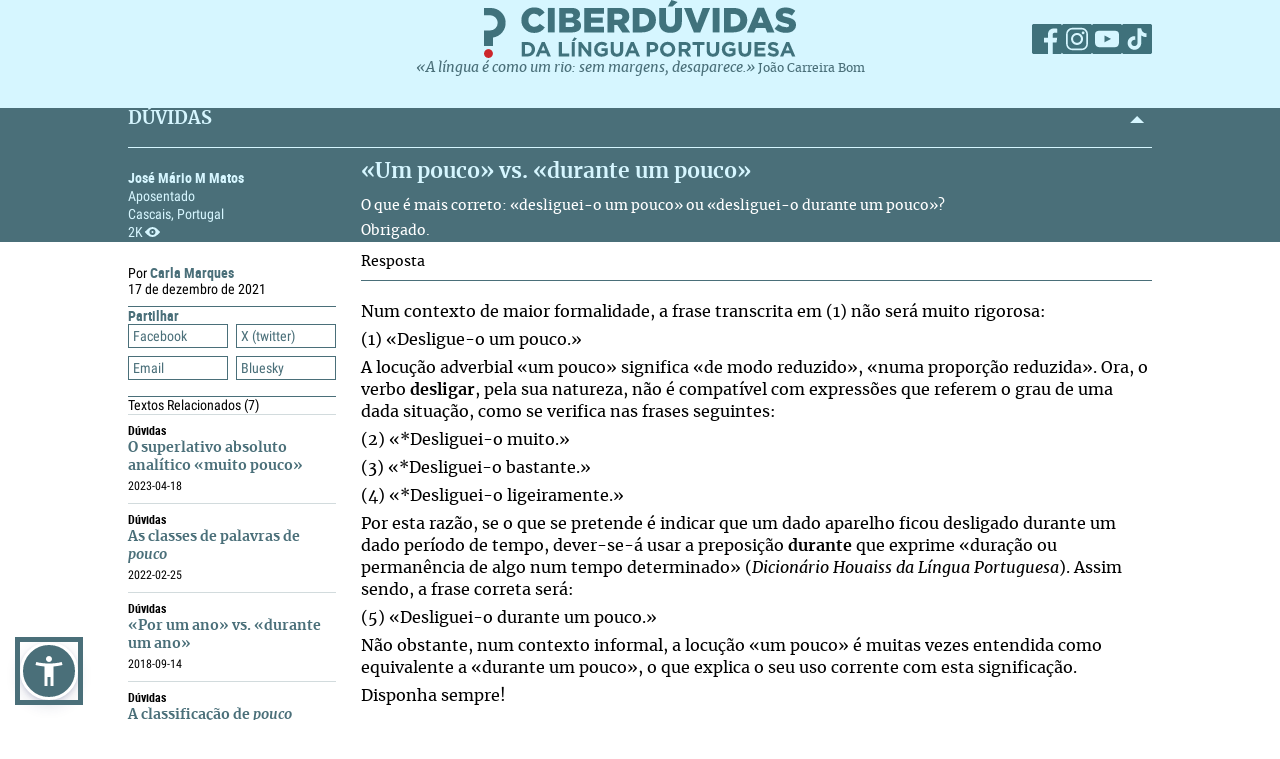

--- FILE ---
content_type: text/html; charset=UTF-8
request_url: https://ciberduvidas.iscte-iul.pt/consultorio/perguntas/um-pouco-vs-durante-um-pouco/36725
body_size: 41807
content:



	

<!DOCTYPE html>

<html lang="pt">
    

<head>

    <title>«Um pouco» vs. «durante um pouco» - Ciberdúvidas da Língua Portuguesa</title>

    
        
            <link rel="stylesheet" href="/assets/css/question.css">
        
            <link rel="stylesheet" href="/assets/css/article.css">
        
    

    
    
    

    <meta property="og:url" content="/consultorio/perguntas/um-pouco-vs-durante-um-pouco/36725">
    <meta property="og:type" content="article">
    <meta property="og:locale" content="pt_PT">
    <meta property="og:site_name" content="Ciberdúvidas da Língua Portuguesa">
    
        
            <meta property="og:title" content="«Um pouco» vs. «durante um pouco»">
            <meta name="twitter:title" content="«Um pouco» vs. «durante um pouco»" />
        
            <meta property="og:description" content="&lt;p&gt;O que é mais correto: «desliguei-o um pouco» ou «desliguei-o durante um pouco»?&lt;/p&gt;
&lt;p&gt;Obrigado.&lt;/p&gt;">
            <meta name="twitter:description" content="&lt;p&gt;O que é mais correto: «desliguei-o um pouco» ou «desliguei-o durante um pouco»?&lt;/p&gt;
&lt;p&gt;Obrigado.&lt;/p&gt;" />
        
    
    
    
    

    <!-- Meta values -->
    <meta charset="utf-8">
    <meta http-equiv="X-UA-Compatible" content="IE=edge">
    <meta name="viewport" content="width=device-width, initial-scale=1">
    <meta name="description" content="Tudo, aqui, à volta da língua portuguesa – o idioma oficial de Angola, Brasil, Cabo Verde, Guiné-Bissau, Moçambique, Portugal, São Tomé e Príncipe e Timor-Leste.">
    <meta name="keywords" content="Ciberdúvidas, Língua Portuguesa, Português, Acordo Ortográfico, Dúvidas, Perguntas, Respostas">
    <meta name="author" content="Ciberdúvidas/ISCTE-IUL">
    <meta name="google-site-verification" content="MTbFtzD7PB6jy8egHCWrfJ8KUsl_u5stItyI2KSCjc8" />

    <!-- Humans.txt & Robots.txt -->
    <link rel="author" href="humans.txt" />
    <link rel="robots" href="robots.txt" />

    <!-- Favicon -->
    <link rel="shortcut icon" type="image/png" href="/favicon.ico" />

    <!-- Material Design Icons -->
    <!-- bootstrap-datetimepicker.min.js style sheet -->

    <!-- My styles -->
    
    <link rel="stylesheet"  href="/assets/css/reset.css">

    <!-- Import for JQuery (this is the only javascript being imported here) -->
    <script type="text/javascript" src="/assets/js/jquery-1.9.0.min.js" ></script>
    <script type="text/javascript" src="/assets/js/sienna.min.js" ></script>
    <script type="text/javascript" src="/javascriptRoutes"></script>

</head>


    <body>
    <script type="text/javascript" src="/assets/js/sharer.min.js"></script>
    <script type="text/javascript" src="/assets/js/urlBase64ToUint8array.js"></script>
    <script type="text/javascript" src="/assets/js/web-push.js"></script>
    <script type="text/javascript" src="/assets/js/body.js"></script>
    <script type="text/javascript">
        function newSelected(selectedText){
            var url = window.location.href;
            var date = new Date();
            var day = date.getDate();
            var month = date.getMonth() + 1;
            var year = date.getFullYear();
            if(day < 10){
                day='0'+day;
            }

            if(month < 10){
                month = '0' + month;
            }

            var newSelected = "'" + selectedText + "'\n\n" +
            "in Ciberdúvidas da Língua Portuguesa, " + url + " [consultado em " + day + "-" + month + "-" + year + "]";
            // e.clipboardData is initially empty, but we can set it to the
            // data that we want copied onto the clipboard.

            return newSelected;
        }

        $(document).ready(function(){
            window.body = new Body();
            window.body.init();
        });

        
            $(document).ready(function(){
                setupClickableBehaviour();

                // $('.date-picker').datetimepicker({pickTime:false, language:'pt'});
                // $('.date-time-picker').datetimepicker({language:'pt'});

                $('.centered').center();

                adjustImagesInWrappers();

                setAdTracker();

                //var alert = "Relembramos que pode copiar e redistribuir o material disponibilizado neste site, mas deve atribuir o devido crédito e não usar para fins comerciais. Para mais detalhes consulte <a href='https://creativecommons.org/licenses/by-nc-nd/2.5/pt' target='_blank'>https://creativecommons.org/licenses/by-nc-nd/2.5/pt</a>";

                /*$("body").bind("copy", function(e){
                    bootbox.alert(alert);
                });

                $("body").bind("cut", function(){
                    bootbox.alert(alert);
                });*/

                document.addEventListener('copy', function(e) {
                    var selectedText = ""
                    if (window.getSelection){ // all modern browsers and IE9+
                        selectedText = window.getSelection().toString()
                    }

                    e.clipboardData.setData('text/plain', newSelected(selectedText));
                    //e.clipboardData.setData('text/html', newSelected);

                    // This is necessary to prevent the current document selection from
                    // being written to the clipboard.
                    e.preventDefault();
                });

                // Overwrite what is copied to the clipboard.
                document.addEventListener('cut', function(e) {
                    var selectedText = ""
                    if (window.getSelection){ // all modern browsers and IE9+
                        selectedText = window.getSelection().toString()
                    }

                    e.clipboardData.setData('text/plain', newSelected(selectedText));
                    //e.clipboardData.setData('text/html', newSelected);

                    // This is necessary to prevent the current document selection from
                    // being written to the clipboard.
                    e.preventDefault();
                });
            });
        
    </script>
        <div class="body-content">
            

            

<script type="text/javascript">
    function dismissWarningMessage(elem){
        jsRoutes.controllers.ApplicationController.dismissWarningMessage().ajax({
            type: "POST"
        })
        .done(function(data){
            $(elem).parent().parent().hide();
        });
    }
</script>


            

<header>
    
    <nav id="topNavbar">
        <div class="innerContainer">
            <div class="content">
                <div class="wrapper">
                    <div class="logoWrapper">
                        <a href="/" title="Índice">
                            <img src="/assets/img/2025/Ciberduvidas_Logo.svg"
                            alt="Ciberdúvidas - O portal de dúvidas da língua Portuguesa" title="Ciberdúvidas - O portal de dúvidas da língua Portuguesa"
                            class="logo-lg img-responsive">
                        </a>
                    </div>
                    <div class="socialLinks">
                        <ul>
                            <li><a href="https://www.facebook.com/ciberduvidas" target="_blank" title="Facebook"><span
                            class="fb"></span></a></li>
                            <li><a href="https://www.instagram.com/ciberduvidaslinguaportuguesa/" target="_blank"
                            title="Instagram"><span class="insta"></span></a></li>
                            <li><a href="https://www.youtube.com/@ciberduvidasdalinguaportug4841" target="_blank"
                            title="youtube"><span class="youtube"></span></a></li>
                            <li><a href="https://www.tiktok.com/@ciberduvidas" target="_blank"
                            title="tiktok"><span class="tiktok"></span></a></li>
                        </ul>
                    </div>
                </div>
                <div class="quoteBox">
                    <a href="/aberturas/a-lingua-e-como-um-rio/169" title="A língua é como um rio">«A língua é como um rio: sem margens, desaparece.»</a>
                    <a href="/autores/joao-carreira-bom/326"><span class="authorA">João Carreira Bom</span></a>
                </div>
            </div>
        </div>
    </nav>
</header>

            


            <div id="conteudo-principal">
                
        <section class="accordion duvidas list innerQuestion" id="searchSection">
            <div class="innerContainer">
                <div class="content">
                    <header>
                        <h2>DÚVIDAS</h2>
                        <span class="arrow aligned"></span>
                    </header>
                    <div class="holder closed"></div>
                    <div class="main">
                        <nav>
                            <a href="#" class="closeNav" title="close nav"></a>
                            <div class="question-asker">
                                
                                    
                                        <span class="name">José Mário M Matos</span>
                                    
                                    
                                        <span class="job">  Aposentado</span>
                                        
                                    
                                

                                
                                    <span class="location">
                                        
                                        Cascais, Portugal
                                    </span>
                                
                                <span class="nr-views">2K</span>
                            </div>
                        </nav>
                        <article>
                            <div class="articleContainer">
                                <h3>
                                    «Um pouco» vs. «durante um pouco»
                                </h3>
                                <div class="description">
                                    
                                        <p>O que é mais correto: «desliguei-o um pouco» ou «desliguei-o durante um pouco»?</p>
<p>Obrigado.</p>
                                    
                                </div>
                            </div>
                        </article>
                    </div>
                </div>
            </div>
        </section>
        <section class="accordion list artigos">
            <div class="innerContainer">
                <div class="content" style=" padding-top:0">
                    <div class="main" style="border-top: none;">
                        <nav class="innerPageNav">
                            <a href="#" class="closeNav" title="close nav"></a>
                            <div class="navContainer">
                                <div class="credits">
                                    <p class="by">
                                        
                                            
                                                
                                                    
                                                        
                                                            Por <a class="author" href="/autores/carla-marques/784">
                                                                Carla Marques
                                                            </a>
                                                        
                                                    
                                                
                                            
                                        
                                    </p>
                                    
                                        <div class="date" style="color: black">
                                                17
                                                de dezembro de 2021
                                        </div>
                                    
                                </div>
                                <div class="moreTexts">
                                    <div class="dropdown share">
                                        <div class="dropdownHeader">
                                            <p>Partilhar</p>
                                            <span class="arrow"></span>
                                        </div>
                                        <div class="shareBtns dropdownContent">
                                            <div data-sharer="facebook" data-title="«Um pouco» vs. «durante um pouco»" data-subject="O que é mais correto: «desliguei-o um pouco» ou «desliguei-o durante um pouco»?
Obrigado."  data-hashtag="durante #um pouco" data-url="https://ciberduvidas.iscte-iul.pt/consultorio/perguntas/um-pouco-vs-durante-um-pouco/36725">Facebook</div>
<div data-sharer="x" data-title="«Um pouco» vs. «durante um pouco»" data-subject="O que é mais correto: «desliguei-o um pouco» ou «desliguei-o durante um pouco»?
Obrigado." data-hashtag="durante #um pouco" data-url="https://ciberduvidas.iscte-iul.pt/consultorio/perguntas/um-pouco-vs-durante-um-pouco/36725">X (twitter)</div>
<div data-sharer="email" data-title="«Um pouco» vs. «durante um pouco»" data-subject="O que é mais correto: «desliguei-o um pouco» ou «desliguei-o durante um pouco»?
Obrigado." data-url="https://ciberduvidas.iscte-iul.pt/consultorio/perguntas/um-pouco-vs-durante-um-pouco/36725">Email</div>
<div data-sharer="bluesky" data-title="«Um pouco» vs. «durante um pouco»" data-subject="O que é mais correto: «desliguei-o um pouco» ou «desliguei-o durante um pouco»?
Obrigado." data-hashtag="durante #um pouco" data-url="https://ciberduvidas.iscte-iul.pt/consultorio/perguntas/um-pouco-vs-durante-um-pouco/36725">Bluesky</div>
                                        </div>
                                    </div>
                                    
                                        <div class="dropdown related">
                                            <div class="dropdownHeader">
                                                <p>Textos Relacionados <span class="count">(7)</span></p>
                                            </div>
                                            <div class="relatedArticles light">
                                            
                                                <ul>
                                                    
                                                        <li>
                                                            <div>
                                                                <div class="category">
                                                                    Dúvidas
                                                                    
                                                                </div>
                                                                <a href="/consultorio/perguntas/o-superlativo-absoluto-analitico-muito-pouco/37454">O superlativo absoluto analítico «muito pouco»</a>
                                                                <p><span class="date"></span><span class="date">
                                                                    
                                                                        2023-04-18
                                                                    
                                                                </span></p>
                                                            </div>
                                                        </li>
                                                    
                                                        <li>
                                                            <div>
                                                                <div class="category">
                                                                    Dúvidas
                                                                    
                                                                </div>
                                                                <a href="/consultorio/perguntas/as-classes-de-palavras-de-pouco/36828">As classes de palavras de <i>pouco</i></a>
                                                                <p><span class="date"></span><span class="date">
                                                                    
                                                                        2022-02-25
                                                                    
                                                                </span></p>
                                                            </div>
                                                        </li>
                                                    
                                                        <li>
                                                            <div>
                                                                <div class="category">
                                                                    Dúvidas
                                                                    
                                                                </div>
                                                                <a href="/consultorio/perguntas/por-um-ano-vs-durante-um-ano/34831">«Por um ano» vs. «durante um ano»</a>
                                                                <p><span class="date"></span><span class="date">
                                                                    
                                                                        2018-09-14
                                                                    
                                                                </span></p>
                                                            </div>
                                                        </li>
                                                    
                                                        <li>
                                                            <div>
                                                                <div class="category">
                                                                    Dúvidas
                                                                    
                                                                </div>
                                                                <a href="/consultorio/perguntas/a-classificacao-de-pouco-associado-a-um-substantivo/29605">A classificação de <i>pouco</i> associado a um substantivo</a>
                                                                <p><span class="date"></span><span class="date">
                                                                    
                                                                        2011-04-01
                                                                    
                                                                </span></p>
                                                            </div>
                                                        </li>
                                                    
                                                        <li>
                                                            <div>
                                                                <div class="category">
                                                                    Dúvidas
                                                                    
                                                                </div>
                                                                <a href="/consultorio/perguntas/a-classificacao-de-durante-em-durante-o-recreio-comi-um-bolo/26713">A classificação de <i>durante</i> em «Durante o recreio, comi um bolo»</a>
                                                                <p><span class="date"></span><span class="date">
                                                                    
                                                                        2009-06-02
                                                                    
                                                                </span></p>
                                                            </div>
                                                        </li>
                                                    
                                                        <li>
                                                            <div>
                                                                <div class="category">
                                                                    Dúvidas
                                                                    
                                                                </div>
                                                                <a href="/consultorio/perguntas/durante-e-ate/14030"><i>Durante</i> e <i>até</i></a>
                                                                <p><span class="date"></span><span class="date">
                                                                    
                                                                        2005-04-01
                                                                    
                                                                </span></p>
                                                            </div>
                                                        </li>
                                                    
                                                        <li>
                                                            <div>
                                                                <div class="category">
                                                                    Dúvidas
                                                                    
                                                                </div>
                                                                <a href="/consultorio/perguntas/por-20-minutos-ou-durante-20-minutos/15527">«Por 20 minutos» ou «durante 20 minutos»?</a>
                                                                <p><span class="date"></span><span class="date">
                                                                    
                                                                        2004-11-03
                                                                    
                                                                </span></p>
                                                            </div>
                                                        </li>
                                                    
                                                </ul>
                                            
                                            </div>
                                        </div>
                                    
                                </div>
                            </div>
                        </nav>
                        <article>
                            <h3 class="">Resposta
                                
                            </h3>
                            <div class="articleContainer">
                                <div class="articleContent answerContent">
                                    <p class="MsoNoSpacing">Num contexto de maior formalidade, a frase transcrita em (1) não será muito rigorosa:</p>
<p class="MsoNoSpacing">(1) «Desligue-o um pouco.»</p>
<p class="MsoNoSpacing">A locução adverbial «um pouco» significa «de modo reduzido», «numa proporção reduzida». Ora, o verbo <strong>desligar</strong>, pela sua natureza, não é compatível com expressões que referem o grau de uma dada situação, como se verifica nas frases seguintes:</p>
<p class="MsoNoSpacing">(2) «*Desliguei-o muito.»</p>
<p class="MsoNoSpacing">(3) «*Desliguei-o bastante.»</p>
<p class="MsoNoSpacing">(4) «*Desliguei-o ligeiramente.»</p>
<p class="MsoNoSpacing">Por esta razão, se o que se pretende é indicar que um dado aparelho ficou desligado durante um dado período de tempo, dever-se-á usar a preposição <strong>durante</strong> que exprime «duração ou permanência de algo num tempo determinado» (<em>Dicionário Houaiss da Língua Portuguesa</em>). Assim sendo, a frase correta será:</p>
<p class="MsoNoSpacing">(5) «Desliguei-o durante um pouco.»</p>
<p class="MsoNoSpacing">Não obstante, num contexto informal, a locução «um pouco» é muitas vezes entendida como equivalente a «durante um pouco», o que explica o seu uso corrente com esta significação.</p>
<p class="MsoNoSpacing">Disponha sempre!</p>
<p class="MsoNoSpacing">&#xa0;</p>
<p class="MsoNoSpacing"><em><span style="font-size: 10pt;">*assinala a inaceitabilidade da construção.</span></em></p>
                                </div>
                                
                                    <div class="articleInfo">
                                        
                                            <div class="theme item">
                                                <span class="labels">Tema</span>
                                                <a href="/consultorio/temas/26">Uso e norma</a>
                                            </div>
                                        

                                        
                                            <div class="wordclass item">
                                                <span class="labels">Classe de Palavras</span>
                                                <a href="/consultorio/classes/5">preposição</a>
                                            </div>
                                        

                                        
                                            <div class="areas item">
                                                <span class="labels">Áreas Linguísticas</span>
                                                 <a href="/consultorio/areas/12">Semântica</a>; <a href="/consultorio/areas/13">Sintaxe</a>
                                            </div>
                                        

                                        
                                            <div class="fields item">
                                                <span class="labels">Campos Linguísticos</span>
                                                 <a href="/consultorio/campos/26">Semântica nominal</a>
                                            </div>
                                        
                                        
                                        
                                        
                                        
                                        
                                        
                                    </div>
                                
                            </div>
                        </article>
                    </div>
                </div>
            </div>
        </section>
        <div class="blueSeparator"></div>

<script>
  $(function(){
  	$("span.audio").each(function(){
  		var that = $(this);
  		var id = $(this).attr("data-id");
  		jsRoutes.controllers.BackofficeAudioController.isAudioAlive().ajax({
  			method: "POST",
  			data: {id: id}
  		}).done(function(data){
			$(that).html("<audio id='player' controls><source src='" + $(that).attr('data-path') + "' type='" + $(that).attr('data-mimetype') + "' /></audio>");
			$(that).show();
  		}).fail(function(){
			$(that).html("");
		});
  	});
  });

  // const player = new Plyr('#player');
</script>

	
            </div>

            

<script type="text/javascript">
        $(function(){
            if (!('serviceWorker' in navigator)) {
                // Service Worker isn't supported on this browser, disable or hide UI.
                console.debug("Service worker not supported");
                noPush = true;
            }

            if (!('PushManager' in window)) {
                // Push isn't supported on this browser, disable or hide UI.
                console.debug("Push Notifications not supported");
                noPush = true;
            }

            if(!noPush){
                navigator.serviceWorker.getRegistrations().then(function([reg]) {
                    if(reg){
                        reg.pushManager.getSubscription().then(function(subscription) {
                            if(subscription){
                                $("#remove-notifs").show();
                            }else{
                                $("#add-notifs").show();
                            }
                        })
                    }else{
                        $("#add-notifs").show();
                    }
                })
            }
        })
</script>
<footer>
    <div class="innerContainer">
        <div class="content">
            <div class="footerContainer">
                    <!-- Articles Section -->
                <div class="footerSection">
                    <a href="/artigos" class="footerSectionLabel">Artigos</a>
                    <div class="footerToggle">
                        
                            
                                <ul>
                                
                                    
                                        <li><a href="/artigos/rubricas/acordo" title="Categoria: Acordo Ortográfico">Acordo Ortográfico</a></li>
                                    
                                
                                    
                                        <li><a href="/artigos/rubricas/antologia" title="Categoria: Antologia">Antologia</a></li>
                                    
                                
                                    
                                
                                    
                                
                                    
                                        <li><a href="/artigos/rubricas/controversias" title="Categoria: Controvérsias">Controvérsias</a></li>
                                    
                                
                                    
                                        <li><a href="/artigos/rubricas/diversidades" title="Categoria: Diversidades">Diversidades</a></li>
                                    
                                
                                    
                                        <li><a href="/artigos/rubricas/ensino" title="Categoria: Ensino">Ensino</a></li>
                                    
                                
                                    
                                        <li><a href="/artigos/rubricas/glossario" title="Categoria: Glossários">Glossários</a></li>
                                    
                                
                                    
                                        <li><a href="/artigos/rubricas/literatura" title="Categoria: Literatura">Literatura</a></li>
                                    
                                
                                    
                                        <li><a href="/artigos/rubricas/lusofonias" title="Categoria: Lusofonias">Lusofonias</a></li>
                                    
                                
                                    
                                        <li><a href="/artigos/rubricas/idioma" title="Categoria: O nosso idioma">O nosso idioma</a></li>
                                    
                                
                                    
                                        <li><a href="/artigos/rubricas/pelourinho" title="Categoria: Pelourinho">Pelourinho</a></li>
                                    
                                
                                    
                                
                                </ul>
                            
                        
                    </div>
                </div>

                    <!-- Questions and News Section -->
                <div class="footerSection">
                    <a href="/consultorio" class="footerSectionLabel">Dúvidas</a>
                    <div class="footerToggle">
                        <ul>
                            <li><a href="/consultorio/frequentes/" >FREQUENTES</a></li>
                            <li ><a href="/consultorio" >RECENTES</a></li>
                            <li ><a href="/correio" >Correio</a></li>
                            <li ><a href="/artigos/rubricas/ciberduvidas_responde" >Ciberdúvidas Responde</a></li>
                            <li ><a href="/artigos/rubricas/ciberduvidas_escolas" >Ciberdúvidas vai às escolas</a></li>
                            <li ><a href="/contacto" >ENVIE-NOS UMA DÚVIDA</a></li>
                        </ul>
                    </div>
                    <a href="/atualidades/noticias" class="footerSectionLabel">Atualidades</a>
                    <div class="footerToggle">
                        <ul>
                            <li><a href="/atualidades/noticias" >NOTíCIAS</a></li>
                            <li ><a href="/atualidades/montra" >MONTRA DE LIVROS</a></li>
                            <li><a href="/aberturas" >Aberturas</a></li>
                        </ul>
                    </div>
                </div>

                    <!-- Ciberdúvidas and Links Section -->
                <div class="footerSection">
                    <a href="/quem-somos/equipa" class="footerSectionLabel">Ciberdúvidas</a>
                    <div class="footerToggle">
                        <ul>
                            <li><a href="/quem-somos/equipa" >EQUIPA</a></li>
                            
                                <li ><a href="/quem-somos/premios/935" >PRÉMIOS</a></li>
                            
                            <li ><a href="/autores" >AUTORES</a></li>
                            <li><a href="/quem-somos/contactos/937" >Contactos</a></li>
                            <li><a href="/quem-somos/patrocinadores-e-parcerias/938">Parceiros</a></li>
                            <li><a href="/quem-somos/ajuda/1118">Ajuda</a></li>
                            <li><a href="/quem-somos/ligacoes/936">Endereços úteis</a></li>
                        </ul>
                        <div class="footer-icons">
                            <a href="/rss" ><img src="/assets/img/2025/Social_ciberd-03.svg" alt="RSS Feed"></a>
                            <a href="/boletim/subscrever" ><img src="/assets/img/2025/Social_ciberd-04.svg" alt="Email"></a>
                            <a href="#add-notifs" id="add-notifs" onclick="askPermission()"  style="display:none"><img src="/assets/img/2025/Social_ciberd-05.svg" alt="Notifications"></a>
                            <a href="#remove-notifs" id="remove-notifs" onclick="askPermission()"  style="display:none"><img src="/assets/img/2025/Social_ciberd-06.svg" alt="Remove Notifications"></a>
                        </div>
                    </div>
                </div>

                <!-- About Section -->
            <div class="footerSection about">
                <a href="/quem-somos" class="footerSectionLabel">Quem Somos</a>
                <div class="footerToggle">
                    <p>
                        Este é um espaço de esclarecimento, informação, debate e promoção da língua portuguesa, numa
                        perspetiva de afirmação dos valores culturais dos oito países de língua oficial portuguesa,
                        fundado
                        em 1997.
                    </p>
                    <p><a href="/quem-somos">ver mais</a></p>
                    <div class="license">
                        <a href="http://creativecommons.org/licenses/by-nc-nd/2.5/pt/" target="_blank"><img src="/assets/img/2025/CreativeCommons.svg" alt="Creative Commons License"></a>
                    </div>
                    <div class="socialLinks">
                        <ul>
                            <li><a href="https://www.facebook.com/ciberduvidas" target="_blank" title="Facebook"><span
                            class="fb"></span></a></li>
                            <li><a href="https://www.instagram.com/ciberduvidaslinguaportuguesa/" target="_blank"
                            title="Instagram"><span class="insta"></span></a></li>
                            <li><a href="https://www.youtube.com/@ciberduvidasdalinguaportug4841" target="_blank"
                            title="youtube"><span class="youtube"></span></a></li>
                            <li><a href="https://www.tiktok.com/@ciberduvidas" target="_blank"
                            title="tiktok"><span class="tiktok"></span></a></li>
                        </ul>
                    </div>
                </div>
            </div>
        </div>
    </div>
    </div>
</footer>
<section class="bottomFooter">
    <div class="innerContainer">
        <div class="content">
            <a href="http://www.iscte-iul.pt/" target="_blank"><img src="/assets/img/2025/iscte.svg" alt="ISCTE-Instituto Universitário de Lisboa" id="imgIscte"/></a>
            <a href="http://www.portugal.gov.pt/pt/ministerios/medu.aspx" target="_blank"><img src="/assets/img/2025/RP_edu-cropped.svg" alt="ISCTE-Instituto Universitário de Lisboa" id="imgRpEduCropped"/><img src="/assets/img/2025/DGE.svg" alt="ISCTE-Instituto Universitário de Lisboa" id="imgDge" style="margin-left: 21px"></a>
            <a href=""><img src="/assets/img/2025/ciberamigos.jpg" alt="ISCTE-Instituto Universitário de Lisboa" id="imgCiberamigos"/></a>
        </div>
    </div>
</section>

            <script type="text/javascript">
	function notifHide(){
		var now = new Date();
		now.setMonth(now.getMonth()+1);
		document.cookie = "hideNotifs=longLiveHideNotifs; expires=" + now.toUTCString() + "; path=/";
		$("#notifications-bar").hide();
	}

	$(function(){
		var found = false;
		if(document.cookie){
			var cookies = document.cookie.split(";")
			for(var i=0; i < cookies.length; i++){
				var cookieSplit = cookies[i].split("=")
				var key = cookieSplit[0].trim();
				var value = cookieSplit[1].trim();
				if(key == 'hideNotifs' && value == 'longLiveHideNotifs'){
					found = true;
				}
			}

		}

        if (!('serviceWorker' in navigator)) {
          // Service Worker isn't supported on this browser, disable or hide UI.
          console.debug("Service worker not supported");
          noPush = true;
        }

        if (!('PushManager' in window)) {
          // Push isn't supported on this browser, disable or hide UI.
          console.debug("Push Notifications not supported");
          noPush = true;
        }

		if(found !== true && !noPush) {
            $("#notifications-bar").show();
        }
        if (!noPush) {
            navigator.serviceWorker.getRegistrations().then(function ([reg]) {
                if (reg) {
                    reg.pushManager.getSubscription().then(function (subscription) {
                        if (subscription) {
                            $("#notifications-bar").hide();
                        }
                    })
                }
            })
        }
	})
</script>

<section id="notifications-bar" style="display:none">
    <div id="wrapper">
        <div class="info"><p>Se pretende receber notificações de cada vez que um conteúdo do Ciberdúvidas é atualizado, subscreva as notificações clicando no botão <strong>Subscrever notificações</strong></p></div>
        <div class="container">
            <a href="#" class="btn btn-default" onclick="notifHide()">Fechar</a>
            <a href="#" class="btn btn-default btn-primary" onclick="askPermission()">Subscrever notificações</a>
        </div>
    </div>
</section>
        </div>

        



    <!-- Javascript -->
    <!-- JQuery has already been imported at this point -->
    
    
    
    
    
    <!-- Bootstrap -->
    <script type="text/javascript" src="/assets/js/bootstrap.min.js"></script>
    <!-- bootstrap-datetimepicker.min.js -->
    
    
    <!-- bootbox.js -->
    <script type="text/javascript" src="/assets/js/bootbox.min.js"></script>

    <script type="text/javascript" src="/assets/js/main.js"></script>
    <script type="text/javascript" src="/assets/js/homepage.js"></script>
    <script type="text/javascript" src="/assets/js/utils/validation.js"></script>

    <!-- Javascript includes -->
    
        <script type="text/javascript" src="/assets/js/fo/auto_link_generator.js"></script>
    


        
<!-- Google analytics code -->

<div id="analytics_code">
	
		<!-- Global site tag (gtag.js) - Google Analytics -->
		<script async src="https://www.googletagmanager.com/gtag/js?id=UA-63788575-2"></script>
		<script>
		  window.dataLayer = window.dataLayer || [];
		  function gtag(){dataLayer.push(arguments);}
		  gtag('js', new Date());

		  gtag('config', 'UA-63788575-2');
		</script>
	
</div>
    </body>
</html>




--- FILE ---
content_type: text/css; charset=UTF-8
request_url: https://ciberduvidas.iscte-iul.pt/assets/css/question.css
body_size: 24204
content:
/* ===== Merriweather Font ===== */
@font-face {
  font-family: 'Merriweather';
  src: url('2025/font/Merriweather/Merriweather-Regular.woff2') format('truetype');
  font-weight: 400;
  font-style: normal;
  font-display: swap;
}
@font-face {
  font-family: 'Merriweather';
  src: url('2025/font/Merriweather/Merriweather-Bold.woff2') format('truetype');
  font-weight: 700;
  font-style: normal;
  font-display: swap;
}
@font-face {
  font-family: 'Merriweather';
  src: url('2025/font/Merriweather/Merriweather-Italic.woff2') format('truetype');
  font-weight: 400;
  font-style: italic;
  font-display: swap;
}
@font-face {
  font-family: 'Merriweather';
  src: url('2025/font/Merriweather/Merriweather-BoldItalic.woff2') format('truetype');
  font-weight: 700;
  font-style: italic;
  font-display: swap;
}
._font-merri {
  font-family: Merriweather, Helvetica, sans-serif;
}
.font-merri-regular {
  font-family: Merriweather, Helvetica, sans-serif;
  font-weight: 400;
  font-style: normal;
}
.font-merri-bold {
  font-family: Merriweather, Helvetica, sans-serif;
  font-weight: 700;
  font-style: normal;
}
.font-merri-italic {
  font-family: Merriweather, Helvetica, sans-serif;
  font-style: italic;
}
.font-merri-boldItalic {
  font-family: Merriweather, Helvetica, sans-serif;
  font-style: italic;
  font-weight: 700;
}
/* ===== Roboto Condensed Font ===== */
@font-face {
  font-family: 'Roboto Condensed';
  src: url('2025/font/robotocondensed/Roboto-Condensed_Regular.woff2') format('woff2');
  font-weight: 400;
  font-style: normal;
  font-display: swap;
}
@font-face {
  font-family: 'Roboto Condensed';
  src: url('2025/font/robotocondensed/Roboto-Condensed-Bold.woff2') format('truetype');
  font-weight: 700;
  font-style: normal;
  font-display: swap;
}
@font-face {
  font-family: 'Roboto Condensed';
  src: url('2025/font/robotocondensed/Roboto-Condensed_Light.woff2') format('truetype');
  font-weight: 300;
  font-style: normal;
  font-display: swap;
}
._font-roboto-condensed {
  font-family: 'Roboto Condensed', Helvetica, sans-serif;
}
.font-roboto-condensed-regular {
  font-family: 'Roboto Condensed', Helvetica, sans-serif;
  font-weight: 400;
  font-style: normal;
}
.font-roboto-condensed-bold {
  font-family: 'Roboto Condensed', Helvetica, sans-serif;
  font-weight: 700;
  font-style: normal;
}
.font-roboto-condensed-light {
  font-family: 'Roboto Condensed', Helvetica, sans-serif;
  font-weight: 300;
  font-style: normal;
}
/* import font definitions */
.bootbox,
#notifications-bar #wrapper {
  position: fixed;
  top: 20%;
  left: 50%;
  transform: translateX(-50%);
  background: white;
  padding: 20px;
  z-index: 9999;
  box-shadow: 0 -3px 3px rgba(0, 0, 0, 0.15);
  text-align: center;
  line-height: 1.2;
  width: 640px;
}
.bootbox button.bootbox-close-button.close,
#notifications-bar #wrapper button.bootbox-close-button.close {
  display: none;
}
.bootbox .modal-footer,
#notifications-bar #wrapper .modal-footer,
.bootbox .container,
#notifications-bar #wrapper .container {
  margin-top: 30px;
  margin-bottom: 10px;
  text-align: center;
}
.bootbox .modal-footer .btn,
#notifications-bar #wrapper .modal-footer .btn,
.bootbox .container .btn,
#notifications-bar #wrapper .container .btn {
  height: 30px;
  border: 1px solid #4a6f79;
  padding: 0 5px;
  color: #4a6f79;
  background: white;
  margin: 0 5px;
  font-family: 'Roboto Condensed', Helvetica, sans-serif;
  font-weight: 700;
  font-style: normal;
  font-size: 14px;
  cursor: pointer;
  box-sizing: content-box;
  display: inline-block;
  line-height: 30px;
  min-width: 45px;
}
.bootbox .modal-footer .btn.btn-primary,
#notifications-bar #wrapper .modal-footer .btn.btn-primary,
.bootbox .container .btn.btn-primary,
#notifications-bar #wrapper .container .btn.btn-primary {
  color: white;
  background: #4a6f79;
}
.modal-backdrop,
#notifications-bar {
  position: fixed;
  bottom: 0;
  top: 0;
  left: 0;
  right: 0;
  background-color: rgba(0, 0, 0, 0.5);
}
/* colors */
html .pub_false .title {
  opacity: 0.5;
}
html .skip-link {
  opacity: 0;
  position: absolute;
}
html .listError {
  margin-top: 10px;
}
html .asw-container .asw-menu-btn {
  background: #4a6f79 !important;
  outline-color: #4a6f79 !important;
}
html .asw-container .asw-menu-header {
  background-color: #4a6f79 !important;
}
html body [data-url] {
  cursor: pointer;
}
html body .menuBO {
  display: flex;
  text-align: left;
  color: white;
  flex-direction: row;
  padding: 24px 0;
  gap: 10px;
  border-top: 1px solid white;
}
html body .menuBO .nav-menu-block.menu-block {
  flex: 1;
}
html body .menuBO .title {
  text-transform: uppercase;
  margin-bottom: 14px;
  font-weight: 200;
  font-size: 12px;
}
html body .menuBO .content {
  padding-inline: 0;
}
html body .menuBO .content ul li a {
  color: white;
  margin-bottom: 5px;
  display: block;
  font-size: 12px;
}
html .articleGroup article {
  cursor: pointer;
}
html h3 .editBO {
  top: 50%;
  transform: translateY(-50%);
  color: #4a6f79 !important;
}
html .editBO {
  position: absolute;
  right: 0;
  text-transform: uppercase;
  font-size: 10px;
  font-weight: 800;
  background: white;
  padding: 5px;
  border: 1px solid #4a6f79;
  font-family: 'Roboto Condensed', Helvetica, sans-serif;
  font-weight: 700;
  font-style: normal;
  color: #4a6f79;
}
html .editBO:hover {
  border: 1px solid white;
  background: #4a6f79;
  color: white;
}
html .notAvailable {
  font-size: 30px;
  text-align: center;
  color: #4a6f79;
  font-family: 'Roboto Condensed', Helvetica, sans-serif;
  font-weight: 700;
  font-style: normal;
}
html .redirectBack {
  font-size: 20px;
  margin: 20px 0;
  text-align: center;
  color: #4a6f79;
  font-family: 'Roboto Condensed', Helvetica, sans-serif;
  font-weight: 400;
  font-style: normal;
  display: block;
}
html .alert-dismissable {
  margin-top: 5px;
  font-size: 10px;
}
html .alert-dismissable button {
  display: none;
}
html.subMenuOpen {
  overflow: hidden;
}
html.subMenuOpen body .body-content .closeNav {
  display: block;
}
html body .closeNav {
  display: none;
  background: url(../img/2025/close.svg) no-repeat;
  background-size: contain;
  height: 50px;
  width: 50px;
  right: 20px;
  top: 20px;
  position: absolute;
}
body {
  font-family: 'Roboto Condensed', Helvetica, sans-serif;
  font-weight: 400;
  font-style: normal;
  min-width: 1024px;
}
body a {
  color: #4a6f79;
}
body .socialLinks {
  position: relative;
  width: min-content;
}
body .socialLinks ul {
  list-style-type: none;
  width: fit-content;
  display: flex;
  flex-direction: row;
  gap: 7.5px;
  padding-inline-start: 0;
}
body .socialLinks ul li a .fb {
  background-image: url(../img/2025/SocialNetworks-01_lBlue.svg);
}
body .socialLinks ul li a .insta {
  background-image: url(../img/2025/SocialNetworks-02_lBlue.svg);
}
body .socialLinks ul li a .youtube {
  background-image: url(../img/2025/SocialNetworks-03_lBlue.svg);
}
body .socialLinks ul li a .tiktok {
  background-image: url(../img/2025/Tiktok_lBlue.svg);
}
body .socialLinks ul li a .fb,
body .socialLinks ul li a .insta,
body .socialLinks ul li a .youtube,
body .socialLinks ul li a .tiktok {
  content: "";
  width: 30px;
  height: 30px;
  display: block;
}
body #topNavbar {
  background: #d6f6ff;
  width: 100%;
  height: 108px;
}
body #topNavbar .innerContainer .wrapper {
  font-family: Merriweather, Helvetica, sans-serif;
  font-weight: 400;
  font-style: normal;
  width: 100%;
  height: 75%;
  display: flex;
  justify-content: center;
  align-items: center;
  max-width: 1024px;
  position: relative;
}
body #topNavbar .innerContainer .wrapper .logoWrapper {
  flex: 0;
  padding-block: 10.5px;
}
body #topNavbar .innerContainer .wrapper .logoWrapper a {
  display: block;
  width: 312px;
}
body #topNavbar .innerContainer .wrapper .logoWrapper a img {
  width: 100%;
}
body #topNavbar .innerContainer .socialLinks {
  position: absolute;
  right: 0px;
  width: min-content;
  top: 24px;
}
body #topNavbar .innerContainer .socialLinks ul {
  list-style-type: none;
  width: fit-content;
  display: flex;
  flex-direction: row;
  gap: 7.5px;
  padding-inline-start: 0;
}
body #topNavbar .innerContainer .socialLinks ul li a .fb {
  background-image: url(../img/2025/SocialNetworks-01.svg);
}
body #topNavbar .innerContainer .socialLinks ul li a .insta {
  background-image: url(../img/2025/SocialNetworks-02.svg);
}
body #topNavbar .innerContainer .socialLinks ul li a .youtube {
  background-image: url(../img/2025/SocialNetworks-03.svg);
}
body #topNavbar .innerContainer .socialLinks ul li a .tiktok {
  background-image: url(../img/2025/Tiktok.svg);
}
body #topNavbar .innerContainer .socialLinks ul li a .fb,
body #topNavbar .innerContainer .socialLinks ul li a .insta,
body #topNavbar .innerContainer .socialLinks ul li a .youtube,
body #topNavbar .innerContainer .socialLinks ul li a .tiktok {
  content: "";
  width: 30px;
  height: 30px;
  display: block;
}
body #topNavbar .quoteBox {
  font-family: Merriweather, Helvetica, sans-serif;
  font-style: italic;
  font-size: 14px;
  text-align: center;
}
body #topNavbar .quoteBox a {
  border: none;
  text-decoration: none;
  color: #4a6f79;
}
body #topNavbar .quoteBox a .authorA {
  font-family: Merriweather, Helvetica, sans-serif;
  font-weight: 400;
  font-style: normal;
  font-size: 12px;
}
body .blueSeparator {
  background: #d6f6ff;
  height: 12px;
}
body .innerContainer {
  margin-right: auto;
  margin-left: auto;
  max-width: 1024px;
}
body .innerContainer .content {
  padding-inline: 58.5px;
}
body .arrow.aligned {
  margin-right: 8px;
}
body .arrow {
  width: 0;
  height: 0;
  border-left: 7px solid transparent;
  border-right: 7px solid transparent;
  border-bottom: 7px solid #d6f6ff;
  border-top: none;
  background-color: transparent;
  padding: 0;
  cursor: pointer;
}
body .arrow.right {
  width: 0;
  height: 0;
  border-top: 7px solid transparent;
  border-bottom: 7px solid transparent;
  border-left: 7px solid #d6f6ff;
  border-right: none;
  background-color: transparent;
  padding: 0;
  cursor: pointer;
}
body i.page-arrow {
  background-color: #4a6f79;
  -webkit-mask-image: url(../img/2025/arrow.svg);
  mask-image: url(../img/2025/arrow.svg);
  display: inline-block;
  width: 10px;
  height: 10px;
  mask-size: 100%;
}
body i.page-arrow.left {
  transform: rotate(180deg);
}
body select {
  outline: none;
}
body .closed {
  display: none !important;
}
body .selectWrapper {
  display: block;
  position: relative;
}
body .selectWrapper .arrow {
  position: absolute;
  top: 50%;
  transform: translateY(-50%);
  right: 10px;
  pointer-events: none;
  border-top: 5px solid black;
  border-left: 5px solid black;
  border-left-color: transparent;
  border-right: 5px solid transparent;
  border-bottom: none;
}
body .selectWrapper .minimalSelect {
  font-family: 'Roboto Condensed', Helvetica, sans-serif;
  font-weight: 700;
  font-style: normal;
  height: 30px;
  font-size: 14px;
  border: 1px solid black;
  cursor: pointer;
  width: 100%;
  background-color: transparent;
  -webkit-appearance: none;
  -moz-appearance: none;
  box-sizing: border-box;
  padding: 4px 8px;
  text-overflow: ellipsis;
  padding-right: 26px;
  z-index: 1;
  position: relative;
}
body footer {
  border-top: 1px solid white;
  background: #4a6f79;
}
body footer .footerContainer {
  display: grid;
  grid-template-columns: repeat(4, 208px);
  gap: 25px;
  padding-bottom: 26px;
}
body footer .footerContainer .footerSection {
  flex: 1;
  min-width: 200px;
  margin-top: 15px;
  color: white;
  font-size: 13px;
}
body footer .footerContainer .footerSection .socialLinks {
  display: none;
}
body footer .footerContainer .footerSection .footerSectionLabel {
  font-family: 'Roboto Condensed', Helvetica, sans-serif;
  font-weight: 700;
  font-style: normal;
  color: #d6f6ff;
  font-size: 15px;
  line-height: 16px;
  text-decoration: none;
}
body footer .footerContainer .footerSection .footerSectionLabel:hover {
  color: white;
}
body footer .footerContainer .footerSection .footerSectionLabel:not(:first-child) {
  margin-top: 15px;
}
body footer .footerContainer .footerSection ul {
  margin-block: 6px 6px;
}
body footer .footerContainer .footerSection ul li a {
  text-decoration: none;
  font-size: 12px;
  color: white;
  line-height: 18px;
  text-transform: uppercase;
}
body footer .footerContainer .footerSection ul li a:hover {
  color: #d6f6ff;
}
body footer .footerContainer .footerSection.about p:first-of-type {
  margin-top: 6px;
  line-height: 18px;
  font-family: Merriweather, Helvetica, sans-serif;
  font-weight: 400;
  font-style: normal;
  font-size: 13px;
}
body footer .footerContainer .footerSection.about a:last-child {
  font-weight: 400;
  font-style: normal;
  line-height: 17px;
  font-family: Merriweather, Helvetica, sans-serif;
  font-style: italic;
  color: #d6f6ff;
  text-decoration: none;
}
body footer .footerContainer .footerSection.about a:last-child:hover {
  color: white;
}
body footer .footerContainer .footer-icons {
  display: flex;
  flex-direction: row;
  gap: 4px;
  padding-top: 4px;
}
body footer .footerContainer .footer-icons img {
  width: 24px;
  height: 24px;
  display: block;
}
body footer .footerContainer .license {
  width: 83px;
  margin-top: 10px;
}
.bottomFooter .content {
  display: flex;
  padding-block: 19px 25px;
  gap: 21px;
}
.bottomFooter .content #imgIscte {
  width: 151.5px;
  height: 24px;
}
.bottomFooter .content #imgRpEduCropped {
  width: 202px;
  height: 30.5px;
}
.bottomFooter .content #imgDge {
  width: 43px;
  height: 31px;
}
.bottomFooter .content #imgCiberamigos {
  width: 99.5px;
  height: 36px;
}
@media screen and (max-width: 1024px) {
  body {
    min-width: 100vw;
  }
  body .main section {
    grid-template-columns: 1fr 1fr 1fr;
  }
  body .main section article.big {
    grid-column: span 2;
    flex-direction: column;
  }
  body .main section article.big .imgWrapper {
    width: 100%;
    order: 0;
  }
  body .main section article.big .imgWrapper img {
    width: 100%;
  }
  body footer .footerContainer {
    grid-template-columns: 1fr 1fr 1fr 1fr;
  }
  body footer .footerContainer .footerSection {
    min-width: auto;
  }
  body .bottomFooter .innerContainer .content {
    justify-content: center;
    flex-wrap: wrap;
    padding-top: 10px;
    padding-bottom: 10px;
  }
}
@media screen and (max-width: 768px) {
  body #topNavbar {
    height: auto;
  }
  body #topNavbar .quoteBox {
    font-size: 11px;
    position: relative;
    left: 0;
    padding-bottom: 10px;
  }
  body #topNavbar .innerContainer .socialLinks {
    display: none;
  }
  body #topNavbar .innerContainer .wrapper {
    padding: 0;
    display: flex;
    width: 100%;
    gap: 20px;
  }
  body #topNavbar .innerContainer .wrapper .logoWrapper {
    width: 60%;
  }
  body #topNavbar .innerContainer .wrapper .logoWrapper a {
    width: auto;
  }
  body #topNavbar .innerContainer .wrapper .logoWrapper a img {
    width: auto;
    height: 30px;
  }
  body #searchSection .innerContainer .searchContainer .subTitle {
    text-align: center;
    line-height: 1.2;
  }
  body #searchSection .innerContainer .searchContainer .selectGroup {
    grid-template-columns: repeat(2, 1fr);
  }
  body #searchSection .innerContainer .questionsSection article ul a .nr.views:after {
    display: none;
  }
  body .main section {
    grid-template-columns: 1fr 1fr;
  }
  body .main section article.big {
    grid-column: span 2;
  }
  body .accordion.list.duvidas .main {
    display: block;
  }
  body .accordion.list.duvidas .main nav {
    padding-bottom: 20px;
    border-bottom: 1px solid #d6f6ff;
  }
  body .accordion.list.duvidas .main nav ul {
    flex-direction: row;
    flex-wrap: wrap;
    justify-content: center;
  }
  body .accordion.list.duvidas .main nav ul li:last-of-type {
    padding-top: 0;
    border-top: none;
  }
  body footer .footerContainer {
    grid-template-columns: 1fr;
    padding-bottom: 10px;
    gap: 0;
  }
  body footer .footerContainer .footerSection {
    min-width: auto;
    margin-top: 10px;
  }
  body footer .footerContainer .footerSection:not(.about) .footerToggle {
    display: none;
  }
  body footer .footerContainer .footerSection:not(.about) .footerSectionLabel:after {
    position: absolute;
    content: "";
    width: 0;
    height: 0;
    border-left: 7px solid transparent;
    border-right: 7px solid transparent;
    border-top: 7px solid #d6f6ff;
    border-bottom: none;
    background-color: transparent;
    padding: 0;
    cursor: pointer;
    right: 0;
    top: 5px;
  }
  body footer .footerContainer .footerSection .socialLinks {
    display: block;
  }
  body footer .footerContainer .footerSection .footerSectionLabel {
    position: relative;
    display: block;
    width: 100%;
    border-bottom: 1px solid #d6f6ff;
    padding-bottom: 10px;
  }
  body .bottomFooter .innerContainer .content {
    justify-content: center;
    flex-wrap: wrap;
    padding-top: 10px;
    padding-bottom: 10px;
  }
}
@media screen and (max-width: 520px) {
  body #searchSection .innerContainer .questionsSection {
    flex-direction: column;
    gap: 12px;
  }
  body #searchSection .innerContainer .questionsSection article {
    width: 100%;
  }
  body #searchSection .innerContainer .questionsSection article a h3 {
    position: relative;
  }
  body #searchSection .innerContainer .questionsSection article a h3:after {
    position: absolute;
    content: "";
    width: 0;
    height: 0;
    border-left: 7px solid transparent;
    border-right: 7px solid transparent;
    border-top: 7px solid #d6f6ff;
    border-bottom: none;
    background-color: transparent;
    padding: 0;
    cursor: pointer;
    right: 0;
    top: 5px;
  }
  body #searchSection .innerContainer .questionsSection article ul {
    display: none;
  }
  body .main section {
    grid-template-columns: 1fr;
  }
  body .main section article {
    order: 10;
  }
  body .main section article.big {
    order: 1;
    grid-column: auto;
    flex-direction: column;
  }
  body .main section article.big img {
    max-width: 100%;
  }
  body .main section article.summary {
    order: 2;
  }
  body .main section article.yt {
    order: 3;
  }
  body .accordion.articles .innerContainer .content .author-item.standing {
    border-bottom: none;
    transform: translateY(-50%);
    top: 50%;
    position: absolute;
  }
  body .accordion.artigos .innerContainer .content .main nav .closeNav,
  body .accordion.atualidades .innerContainer .content .main nav .closeNav,
  body .accordion.articles .innerContainer .content .main nav .closeNav {
    background-image: url(../img/2025/close_dark.svg);
  }
  body section.accordion:not(.innerQuestion) .innerContainer .content nav {
    order: 2;
    border-top: 1px solid #4a6f79;
    align-items: center;
  }
  body section.accordion:not(.innerQuestion) .innerContainer .content nav:not(.innerPageNav) {
    display: none;
    position: fixed;
    background: white;
    left: -10px;
    right: -10px;
    height: 100vh;
    text-align: center;
    z-index: 9;
    top: 0;
    padding-top: 0;
    border-top: none;
  }
  body section.accordion:not(.innerQuestion) .innerContainer .content nav ul.navMenu {
    flex-direction: column;
    width: 100%;
    font-size: 20px;
    justify-content: center;
    height: 100%;
    padding: 60px 0;
    padding-bottom: 140px;
    box-sizing: border-box;
    gap: clamp(10px, 5.33vw, 30px);
  }
  body section.accordion:not(.innerQuestion) .innerContainer .content nav ul.navMenu .selectWrapper {
    width: 50%;
    display: inline-block;
    margin: 0 auto;
  }
  body section.accordion:not(.innerQuestion) .innerContainer .content nav ul.navMenu form {
    display: inline-block;
    width: 50%;
  }
  body section.accordion:not(.innerQuestion) .innerContainer .content nav ul.navMenu form .searchForm {
    margin-top: 0;
  }
  body section.accordion:not(.innerQuestion) .innerContainer .content nav ul.navMenu form .searchForm [name='termo'] {
    width: 100%;
  }
  body section.accordion.duvidas.list.innerQuestion header {
    padding-top: 16px;
    padding-bottom: 16px;
  }
  body section.accordion.duvidas .innerContainer .content .main .listContainer h3:first-of-type:after {
    background-image: url(../img/2025/burger-left.svg);
  }
  body section.accordion.duvidas .innerContainer .content .main {
    gap: 0;
  }
  body section.accordion.duvidas .innerContainer .content .main nav {
    background: #4a6f79;
    padding: 8px 0;
  }
  body section.accordion.duvidas .innerContainer .content .main nav .name {
    display: inline-block;
    margin-right: 5px;
  }
  body section.accordion.duvidas .innerContainer .content .main nav .location {
    display: inline-block;
    margin-right: 5px;
  }
  body section.accordion.duvidas .innerContainer .content .main nav .nr-views {
    display: inline-block;
  }
  body section.accordion .innerContainer {
    height: 100%;
  }
  body section.accordion .innerContainer .content {
    height: 100%;
  }
  body section.accordion .innerContainer .content .main {
    display: flex;
    position: relative;
    flex-direction: column;
  }
  body section.accordion .innerContainer .content .main .articleListHeader {
    position: relative;
    padding-left: 20px;
  }
  body section.accordion .innerContainer .content .main .articleListHeader:after {
    content: "";
    position: absolute;
    left: 0;
    width: 16px;
    height: 16px;
    top: 10px;
    background-image: url(../img/2025/burger-left-black.svg);
    background-size: contain;
    cursor: pointer;
  }
  body section.accordion .innerContainer .content .main .listContainer h3:first-child {
    position: relative;
    padding-left: 20px;
  }
  body section.accordion .innerContainer .content .main .listContainer h3:first-child:after {
    content: "";
    position: absolute;
    left: 0;
    width: 16px;
    height: 16px;
    top: 10px;
    background-image: url(../img/2025/burger-left-black.svg);
    background-size: contain;
    cursor: pointer;
  }
  body section.accordion .innerContainer .content header {
    height: calc(100% - 15px);
    padding: 7.5px 0;
  }
  body .innerContainer .content {
    padding: 0 10px;
  }
}
.question-asker .name {
  display: block;
  color: #d6f6ff;
  font-family: 'Roboto Condensed', Helvetica, sans-serif;
  font-weight: 700;
  font-style: normal;
  line-height: 18px;
}
.question-asker .job {
  display: block;
  color: #d6f6ff;
  font-family: 'Roboto Condensed', Helvetica, sans-serif;
  font-weight: 400;
  font-style: normal;
  line-height: 18px;
}
.question-asker .location {
  display: block;
  color: #d6f6ff;
  font-family: 'Roboto Condensed', Helvetica, sans-serif;
  font-weight: 400;
  font-style: normal;
  line-height: 18px;
}
.question-asker .nr-views {
  display: block;
  color: #d6f6ff;
  font-family: 'Roboto Condensed', Helvetica, sans-serif;
  font-weight: 700;
  font-style: normal;
  line-height: 18px;
}
section.accordion.list.duvidas .nr-views:after {
  background-color: #d6f6ff;
}
section.accordion.list.duvidas.innerQuestion {
  height: auto;
}
section.accordion.list.duvidas.innerQuestion header {
  border-bottom: 1px solid #d6f6ff;
  padding-block: 0;
  padding-bottom: 16px;
}
section.accordion.list.duvidas.innerQuestion .main {
  padding-bottom: 0;
}
section.accordion.list.duvidas .main {
  padding-bottom: 22px;
}
section.accordion.list.duvidas .main h3 {
  font-size: 21px;
  font-family: Merriweather, Helvetica, sans-serif;
  font-weight: 700;
  font-style: normal;
  color: #d6f6ff;
  padding-bottom: 6px;
}
section.accordion.list.duvidas .main .description {
  line-height: 18px;
  font-family: Merriweather, Helvetica, sans-serif;
  font-weight: 400;
  font-style: normal;
  font-size: 14px;
}
section.accordion.list.duvidas .main .description * {
  color: white;
}
section.accordion.artigos .articleInfo {
  padding-top: 22px;
  margin-top: 22px;
  border-top: 1px solid #d2dbdd;
  color: black;
  font-size: 14px;
}
section.accordion.artigos .articleInfo .item {
  margin-bottom: 3px;
}
section.accordion.artigos .articleInfo a {
  font-family: 'Roboto Condensed', Helvetica, sans-serif;
  font-weight: 700;
  font-style: normal;
  color: #4a6f79;
}
